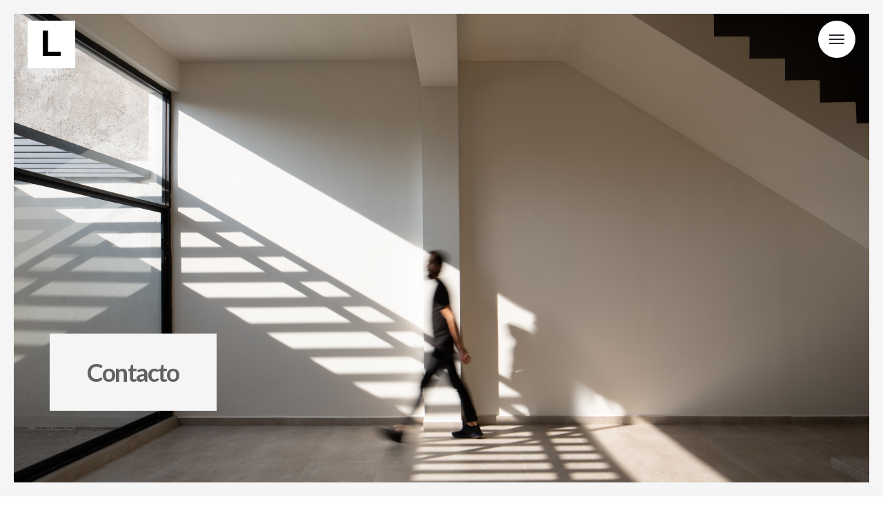

--- FILE ---
content_type: text/html; charset=UTF-8
request_url: http://leonardocardosoarquitectos.com/index.php/contacto/
body_size: 38077
content:
<!DOCTYPE html>
<html lang="es" class="no-js">
<head>
<meta charset="UTF-8">
<meta name="viewport" content="width=device-width, initial-scale=1">
<link rel="profile" href="http://gmpg.org/xfn/11">
<link rel="pingback" href="http://leonardocardosoarquitectos.com/xmlrpc.php"> 
<title>Contacto &#8211; Leonardo Cardoso Arquitectos</title>
<meta name='robots' content='max-image-preview:large' />
<link rel='dns-prefetch' href='//fonts.googleapis.com' />
<link rel="alternate" type="application/rss+xml" title="Leonardo Cardoso Arquitectos &raquo; Feed" href="http://leonardocardosoarquitectos.com/index.php/feed/" />
<link rel="alternate" type="application/rss+xml" title="Leonardo Cardoso Arquitectos &raquo; RSS de los comentarios" href="http://leonardocardosoarquitectos.com/index.php/comments/feed/" />
<script type="text/javascript">
/* <![CDATA[ */
window._wpemojiSettings = {"baseUrl":"https:\/\/s.w.org\/images\/core\/emoji\/15.0.3\/72x72\/","ext":".png","svgUrl":"https:\/\/s.w.org\/images\/core\/emoji\/15.0.3\/svg\/","svgExt":".svg","source":{"concatemoji":"http:\/\/leonardocardosoarquitectos.com\/wp-includes\/js\/wp-emoji-release.min.js?ver=6.5.7"}};
/*! This file is auto-generated */
!function(i,n){var o,s,e;function c(e){try{var t={supportTests:e,timestamp:(new Date).valueOf()};sessionStorage.setItem(o,JSON.stringify(t))}catch(e){}}function p(e,t,n){e.clearRect(0,0,e.canvas.width,e.canvas.height),e.fillText(t,0,0);var t=new Uint32Array(e.getImageData(0,0,e.canvas.width,e.canvas.height).data),r=(e.clearRect(0,0,e.canvas.width,e.canvas.height),e.fillText(n,0,0),new Uint32Array(e.getImageData(0,0,e.canvas.width,e.canvas.height).data));return t.every(function(e,t){return e===r[t]})}function u(e,t,n){switch(t){case"flag":return n(e,"\ud83c\udff3\ufe0f\u200d\u26a7\ufe0f","\ud83c\udff3\ufe0f\u200b\u26a7\ufe0f")?!1:!n(e,"\ud83c\uddfa\ud83c\uddf3","\ud83c\uddfa\u200b\ud83c\uddf3")&&!n(e,"\ud83c\udff4\udb40\udc67\udb40\udc62\udb40\udc65\udb40\udc6e\udb40\udc67\udb40\udc7f","\ud83c\udff4\u200b\udb40\udc67\u200b\udb40\udc62\u200b\udb40\udc65\u200b\udb40\udc6e\u200b\udb40\udc67\u200b\udb40\udc7f");case"emoji":return!n(e,"\ud83d\udc26\u200d\u2b1b","\ud83d\udc26\u200b\u2b1b")}return!1}function f(e,t,n){var r="undefined"!=typeof WorkerGlobalScope&&self instanceof WorkerGlobalScope?new OffscreenCanvas(300,150):i.createElement("canvas"),a=r.getContext("2d",{willReadFrequently:!0}),o=(a.textBaseline="top",a.font="600 32px Arial",{});return e.forEach(function(e){o[e]=t(a,e,n)}),o}function t(e){var t=i.createElement("script");t.src=e,t.defer=!0,i.head.appendChild(t)}"undefined"!=typeof Promise&&(o="wpEmojiSettingsSupports",s=["flag","emoji"],n.supports={everything:!0,everythingExceptFlag:!0},e=new Promise(function(e){i.addEventListener("DOMContentLoaded",e,{once:!0})}),new Promise(function(t){var n=function(){try{var e=JSON.parse(sessionStorage.getItem(o));if("object"==typeof e&&"number"==typeof e.timestamp&&(new Date).valueOf()<e.timestamp+604800&&"object"==typeof e.supportTests)return e.supportTests}catch(e){}return null}();if(!n){if("undefined"!=typeof Worker&&"undefined"!=typeof OffscreenCanvas&&"undefined"!=typeof URL&&URL.createObjectURL&&"undefined"!=typeof Blob)try{var e="postMessage("+f.toString()+"("+[JSON.stringify(s),u.toString(),p.toString()].join(",")+"));",r=new Blob([e],{type:"text/javascript"}),a=new Worker(URL.createObjectURL(r),{name:"wpTestEmojiSupports"});return void(a.onmessage=function(e){c(n=e.data),a.terminate(),t(n)})}catch(e){}c(n=f(s,u,p))}t(n)}).then(function(e){for(var t in e)n.supports[t]=e[t],n.supports.everything=n.supports.everything&&n.supports[t],"flag"!==t&&(n.supports.everythingExceptFlag=n.supports.everythingExceptFlag&&n.supports[t]);n.supports.everythingExceptFlag=n.supports.everythingExceptFlag&&!n.supports.flag,n.DOMReady=!1,n.readyCallback=function(){n.DOMReady=!0}}).then(function(){return e}).then(function(){var e;n.supports.everything||(n.readyCallback(),(e=n.source||{}).concatemoji?t(e.concatemoji):e.wpemoji&&e.twemoji&&(t(e.twemoji),t(e.wpemoji)))}))}((window,document),window._wpemojiSettings);
/* ]]> */
</script>
<style id='wp-emoji-styles-inline-css' type='text/css'>

	img.wp-smiley, img.emoji {
		display: inline !important;
		border: none !important;
		box-shadow: none !important;
		height: 1em !important;
		width: 1em !important;
		margin: 0 0.07em !important;
		vertical-align: -0.1em !important;
		background: none !important;
		padding: 0 !important;
	}
</style>
<link rel='stylesheet' id='wp-block-library-css' href='http://leonardocardosoarquitectos.com/wp-includes/css/dist/block-library/style.min.css?ver=6.5.7' type='text/css' media='all' />
<style id='classic-theme-styles-inline-css' type='text/css'>
/*! This file is auto-generated */
.wp-block-button__link{color:#fff;background-color:#32373c;border-radius:9999px;box-shadow:none;text-decoration:none;padding:calc(.667em + 2px) calc(1.333em + 2px);font-size:1.125em}.wp-block-file__button{background:#32373c;color:#fff;text-decoration:none}
</style>
<style id='global-styles-inline-css' type='text/css'>
body{--wp--preset--color--black: #000000;--wp--preset--color--cyan-bluish-gray: #abb8c3;--wp--preset--color--white: #ffffff;--wp--preset--color--pale-pink: #f78da7;--wp--preset--color--vivid-red: #cf2e2e;--wp--preset--color--luminous-vivid-orange: #ff6900;--wp--preset--color--luminous-vivid-amber: #fcb900;--wp--preset--color--light-green-cyan: #7bdcb5;--wp--preset--color--vivid-green-cyan: #00d084;--wp--preset--color--pale-cyan-blue: #8ed1fc;--wp--preset--color--vivid-cyan-blue: #0693e3;--wp--preset--color--vivid-purple: #9b51e0;--wp--preset--gradient--vivid-cyan-blue-to-vivid-purple: linear-gradient(135deg,rgba(6,147,227,1) 0%,rgb(155,81,224) 100%);--wp--preset--gradient--light-green-cyan-to-vivid-green-cyan: linear-gradient(135deg,rgb(122,220,180) 0%,rgb(0,208,130) 100%);--wp--preset--gradient--luminous-vivid-amber-to-luminous-vivid-orange: linear-gradient(135deg,rgba(252,185,0,1) 0%,rgba(255,105,0,1) 100%);--wp--preset--gradient--luminous-vivid-orange-to-vivid-red: linear-gradient(135deg,rgba(255,105,0,1) 0%,rgb(207,46,46) 100%);--wp--preset--gradient--very-light-gray-to-cyan-bluish-gray: linear-gradient(135deg,rgb(238,238,238) 0%,rgb(169,184,195) 100%);--wp--preset--gradient--cool-to-warm-spectrum: linear-gradient(135deg,rgb(74,234,220) 0%,rgb(151,120,209) 20%,rgb(207,42,186) 40%,rgb(238,44,130) 60%,rgb(251,105,98) 80%,rgb(254,248,76) 100%);--wp--preset--gradient--blush-light-purple: linear-gradient(135deg,rgb(255,206,236) 0%,rgb(152,150,240) 100%);--wp--preset--gradient--blush-bordeaux: linear-gradient(135deg,rgb(254,205,165) 0%,rgb(254,45,45) 50%,rgb(107,0,62) 100%);--wp--preset--gradient--luminous-dusk: linear-gradient(135deg,rgb(255,203,112) 0%,rgb(199,81,192) 50%,rgb(65,88,208) 100%);--wp--preset--gradient--pale-ocean: linear-gradient(135deg,rgb(255,245,203) 0%,rgb(182,227,212) 50%,rgb(51,167,181) 100%);--wp--preset--gradient--electric-grass: linear-gradient(135deg,rgb(202,248,128) 0%,rgb(113,206,126) 100%);--wp--preset--gradient--midnight: linear-gradient(135deg,rgb(2,3,129) 0%,rgb(40,116,252) 100%);--wp--preset--font-size--small: 13px;--wp--preset--font-size--medium: 20px;--wp--preset--font-size--large: 36px;--wp--preset--font-size--x-large: 42px;--wp--preset--spacing--20: 0.44rem;--wp--preset--spacing--30: 0.67rem;--wp--preset--spacing--40: 1rem;--wp--preset--spacing--50: 1.5rem;--wp--preset--spacing--60: 2.25rem;--wp--preset--spacing--70: 3.38rem;--wp--preset--spacing--80: 5.06rem;--wp--preset--shadow--natural: 6px 6px 9px rgba(0, 0, 0, 0.2);--wp--preset--shadow--deep: 12px 12px 50px rgba(0, 0, 0, 0.4);--wp--preset--shadow--sharp: 6px 6px 0px rgba(0, 0, 0, 0.2);--wp--preset--shadow--outlined: 6px 6px 0px -3px rgba(255, 255, 255, 1), 6px 6px rgba(0, 0, 0, 1);--wp--preset--shadow--crisp: 6px 6px 0px rgba(0, 0, 0, 1);}:where(.is-layout-flex){gap: 0.5em;}:where(.is-layout-grid){gap: 0.5em;}body .is-layout-flex{display: flex;}body .is-layout-flex{flex-wrap: wrap;align-items: center;}body .is-layout-flex > *{margin: 0;}body .is-layout-grid{display: grid;}body .is-layout-grid > *{margin: 0;}:where(.wp-block-columns.is-layout-flex){gap: 2em;}:where(.wp-block-columns.is-layout-grid){gap: 2em;}:where(.wp-block-post-template.is-layout-flex){gap: 1.25em;}:where(.wp-block-post-template.is-layout-grid){gap: 1.25em;}.has-black-color{color: var(--wp--preset--color--black) !important;}.has-cyan-bluish-gray-color{color: var(--wp--preset--color--cyan-bluish-gray) !important;}.has-white-color{color: var(--wp--preset--color--white) !important;}.has-pale-pink-color{color: var(--wp--preset--color--pale-pink) !important;}.has-vivid-red-color{color: var(--wp--preset--color--vivid-red) !important;}.has-luminous-vivid-orange-color{color: var(--wp--preset--color--luminous-vivid-orange) !important;}.has-luminous-vivid-amber-color{color: var(--wp--preset--color--luminous-vivid-amber) !important;}.has-light-green-cyan-color{color: var(--wp--preset--color--light-green-cyan) !important;}.has-vivid-green-cyan-color{color: var(--wp--preset--color--vivid-green-cyan) !important;}.has-pale-cyan-blue-color{color: var(--wp--preset--color--pale-cyan-blue) !important;}.has-vivid-cyan-blue-color{color: var(--wp--preset--color--vivid-cyan-blue) !important;}.has-vivid-purple-color{color: var(--wp--preset--color--vivid-purple) !important;}.has-black-background-color{background-color: var(--wp--preset--color--black) !important;}.has-cyan-bluish-gray-background-color{background-color: var(--wp--preset--color--cyan-bluish-gray) !important;}.has-white-background-color{background-color: var(--wp--preset--color--white) !important;}.has-pale-pink-background-color{background-color: var(--wp--preset--color--pale-pink) !important;}.has-vivid-red-background-color{background-color: var(--wp--preset--color--vivid-red) !important;}.has-luminous-vivid-orange-background-color{background-color: var(--wp--preset--color--luminous-vivid-orange) !important;}.has-luminous-vivid-amber-background-color{background-color: var(--wp--preset--color--luminous-vivid-amber) !important;}.has-light-green-cyan-background-color{background-color: var(--wp--preset--color--light-green-cyan) !important;}.has-vivid-green-cyan-background-color{background-color: var(--wp--preset--color--vivid-green-cyan) !important;}.has-pale-cyan-blue-background-color{background-color: var(--wp--preset--color--pale-cyan-blue) !important;}.has-vivid-cyan-blue-background-color{background-color: var(--wp--preset--color--vivid-cyan-blue) !important;}.has-vivid-purple-background-color{background-color: var(--wp--preset--color--vivid-purple) !important;}.has-black-border-color{border-color: var(--wp--preset--color--black) !important;}.has-cyan-bluish-gray-border-color{border-color: var(--wp--preset--color--cyan-bluish-gray) !important;}.has-white-border-color{border-color: var(--wp--preset--color--white) !important;}.has-pale-pink-border-color{border-color: var(--wp--preset--color--pale-pink) !important;}.has-vivid-red-border-color{border-color: var(--wp--preset--color--vivid-red) !important;}.has-luminous-vivid-orange-border-color{border-color: var(--wp--preset--color--luminous-vivid-orange) !important;}.has-luminous-vivid-amber-border-color{border-color: var(--wp--preset--color--luminous-vivid-amber) !important;}.has-light-green-cyan-border-color{border-color: var(--wp--preset--color--light-green-cyan) !important;}.has-vivid-green-cyan-border-color{border-color: var(--wp--preset--color--vivid-green-cyan) !important;}.has-pale-cyan-blue-border-color{border-color: var(--wp--preset--color--pale-cyan-blue) !important;}.has-vivid-cyan-blue-border-color{border-color: var(--wp--preset--color--vivid-cyan-blue) !important;}.has-vivid-purple-border-color{border-color: var(--wp--preset--color--vivid-purple) !important;}.has-vivid-cyan-blue-to-vivid-purple-gradient-background{background: var(--wp--preset--gradient--vivid-cyan-blue-to-vivid-purple) !important;}.has-light-green-cyan-to-vivid-green-cyan-gradient-background{background: var(--wp--preset--gradient--light-green-cyan-to-vivid-green-cyan) !important;}.has-luminous-vivid-amber-to-luminous-vivid-orange-gradient-background{background: var(--wp--preset--gradient--luminous-vivid-amber-to-luminous-vivid-orange) !important;}.has-luminous-vivid-orange-to-vivid-red-gradient-background{background: var(--wp--preset--gradient--luminous-vivid-orange-to-vivid-red) !important;}.has-very-light-gray-to-cyan-bluish-gray-gradient-background{background: var(--wp--preset--gradient--very-light-gray-to-cyan-bluish-gray) !important;}.has-cool-to-warm-spectrum-gradient-background{background: var(--wp--preset--gradient--cool-to-warm-spectrum) !important;}.has-blush-light-purple-gradient-background{background: var(--wp--preset--gradient--blush-light-purple) !important;}.has-blush-bordeaux-gradient-background{background: var(--wp--preset--gradient--blush-bordeaux) !important;}.has-luminous-dusk-gradient-background{background: var(--wp--preset--gradient--luminous-dusk) !important;}.has-pale-ocean-gradient-background{background: var(--wp--preset--gradient--pale-ocean) !important;}.has-electric-grass-gradient-background{background: var(--wp--preset--gradient--electric-grass) !important;}.has-midnight-gradient-background{background: var(--wp--preset--gradient--midnight) !important;}.has-small-font-size{font-size: var(--wp--preset--font-size--small) !important;}.has-medium-font-size{font-size: var(--wp--preset--font-size--medium) !important;}.has-large-font-size{font-size: var(--wp--preset--font-size--large) !important;}.has-x-large-font-size{font-size: var(--wp--preset--font-size--x-large) !important;}
.wp-block-navigation a:where(:not(.wp-element-button)){color: inherit;}
:where(.wp-block-post-template.is-layout-flex){gap: 1.25em;}:where(.wp-block-post-template.is-layout-grid){gap: 1.25em;}
:where(.wp-block-columns.is-layout-flex){gap: 2em;}:where(.wp-block-columns.is-layout-grid){gap: 2em;}
.wp-block-pullquote{font-size: 1.5em;line-height: 1.6;}
</style>
<link rel='stylesheet' id='mt-projects-style-css' href='http://leonardocardosoarquitectos.com/wp-content/plugins/mt_projects/css/grid.css?ver=6.5.7' type='text/css' media='all' />
<link rel='stylesheet' id='mt-projects-style-css-css' href='http://leonardocardosoarquitectos.com/wp-content/plugins/mt_projects/css/mt-projects-style.css?ver=6.5.7' type='text/css' media='all' />
<link rel='stylesheet' id='mt-projects-luna-css-css' href='http://leonardocardosoarquitectos.com/wp-content/plugins/mt_projects/css/mt-projects-luna.css?ver=6.5.7' type='text/css' media='all' />
<link rel='stylesheet' id='mt-projects-venture-css-css' href='http://leonardocardosoarquitectos.com/wp-content/plugins/mt_projects/css/mt-projects-venture.css?ver=6.5.7' type='text/css' media='all' />
<link rel='stylesheet' id='dashicons-css' href='http://leonardocardosoarquitectos.com/wp-includes/css/dashicons.min.css?ver=6.5.7' type='text/css' media='all' />
<link rel='stylesheet' id='post-views-counter-frontend-css' href='http://leonardocardosoarquitectos.com/wp-content/plugins/post-views-counter/css/frontend.css?ver=1.3.10' type='text/css' media='all' />
<link rel='stylesheet' id='wpforms-full-css' href='http://leonardocardosoarquitectos.com/wp-content/plugins/wpforms-lite/assets/css/wpforms-full.min.css?ver=1.7.2' type='text/css' media='all' />
<link rel='stylesheet' id='creative-style-css' href='http://leonardocardosoarquitectos.com/wp-content/themes/creative_mt/style.css?ver=6.5.7' type='text/css' media='all' />
<style id='creative-style-inline-css' type='text/css'>
h1, h2, h3, h4, h5, h6, .fp-section h1 a.featured-link { font-family: Lato; }
body, button, input, select, textarea { font-family: Lato; }

</style>
<link rel='stylesheet' id='creative-headings-fonts-css' href='//fonts.googleapis.com/css?family=Lato%3A400%2C700%2C400italic%2C700italic&#038;ver=6.5.7' type='text/css' media='all' />
<link rel='stylesheet' id='creative-body-fonts-css' href='//fonts.googleapis.com/css?family=Lato%3A400%2C700%2C400italic%2C700italic&#038;ver=6.5.7' type='text/css' media='all' />
<link rel='stylesheet' id='creative-menu-css' href='http://leonardocardosoarquitectos.com/wp-content/themes/creative_mt/css/menu.css?ver=6.5.7' type='text/css' media='all' />
<link rel='stylesheet' id='creative-font-awesome-css' href='http://leonardocardosoarquitectos.com/wp-content/themes/creative_mt/fonts/font-awesome.css?ver=6.5.7' type='text/css' media='all' />
<link rel='stylesheet' id='creative-column-clear-css' href='http://leonardocardosoarquitectos.com/wp-content/themes/creative_mt/css/mt-column-clear.css?ver=6.5.7' type='text/css' media='all' />
<script type="text/javascript" src="http://leonardocardosoarquitectos.com/wp-content/themes/creative_mt/js/modernizr.js?ver=6.5.7" id="creative-modernizr-js"></script>
<script type="text/javascript" src="http://leonardocardosoarquitectos.com/wp-includes/js/jquery/jquery.min.js?ver=3.7.1" id="jquery-core-js"></script>
<script type="text/javascript" src="http://leonardocardosoarquitectos.com/wp-includes/js/jquery/jquery-migrate.min.js?ver=3.4.1" id="jquery-migrate-js"></script>
<link rel="https://api.w.org/" href="http://leonardocardosoarquitectos.com/index.php/wp-json/" /><link rel="alternate" type="application/json" href="http://leonardocardosoarquitectos.com/index.php/wp-json/wp/v2/pages/336" /><link rel="EditURI" type="application/rsd+xml" title="RSD" href="http://leonardocardosoarquitectos.com/xmlrpc.php?rsd" />
<meta name="generator" content="WordPress 6.5.7" />
<link rel="canonical" href="http://leonardocardosoarquitectos.com/index.php/contacto/" />
<link rel='shortlink' href='http://leonardocardosoarquitectos.com/?p=336' />
<link rel="alternate" type="application/json+oembed" href="http://leonardocardosoarquitectos.com/index.php/wp-json/oembed/1.0/embed?url=http%3A%2F%2Fleonardocardosoarquitectos.com%2Findex.php%2Fcontacto%2F" />
<link rel="alternate" type="text/xml+oembed" href="http://leonardocardosoarquitectos.com/index.php/wp-json/oembed/1.0/embed?url=http%3A%2F%2Fleonardocardosoarquitectos.com%2Findex.php%2Fcontacto%2F&#038;format=xml" />
<!--[if lt IE 9]>
<script src="http://leonardocardosoarquitectos.com/wp-content/themes/creative_mt/js/html5shiv.js"></script>
<![endif]-->
	<!-- creative customizer CSS --> 
	<style> 
		
				
				
				
		   
		
				
		 
		
		  
		
				
		 
		
		   
		
				
				
				
				body, p { font-size: 10px; } 
				
		 
		
				
		 
		
				
				
				
				.social-media-icons li .fa:hover { color: #0a0000; }
		 
		
				.social-media-icons li .fa { font-size: 50px; }
		 
		
				
		  
		
		 
		
		 
		
				.blog-archive article.post a.read-more { color: #ffffff; }
		 
		
				.blog-archive .entry-header { background-color: #3a3a3a !important; }
		 
		
				
		 
	
		
				
		 
		
		 
		
		 
		
			
		
		  
		
		  
		
				
				
				
		 
		
		
				
				
				#secondary > #mt-testimonials .testimonial p, .shortcodes .testimonial p  { font-style: italic; } 
				
		 
		
				
		 
		
		  
		
				
				
				
	</style>
	
	<link rel="shortcut icon" href="http://leonardocardosoarquitectos.com/wp-content/uploads/2019/11/logo-1.jpg" />
 
	<link rel="apple-touch-icon" sizes="144x144" href="http://leonardocardosoarquitectos.com/wp-content/uploads/2019/11/logo-1.jpg" />
	

		<style>
			#wp-admin-bar-pvc-post-views .pvc-graph-container { padding-top: 6px; padding-bottom: 6px; position: relative; display: block; height: 100%; box-sizing: border-box; }
			#wp-admin-bar-pvc-post-views .pvc-line-graph {
				display: inline-block;
				width: 1px;
				margin-right: 1px;
				background-color: #ccc;
				vertical-align: baseline;
			}
			#wp-admin-bar-pvc-post-views .pvc-line-graph:hover { background-color: #eee; }
			#wp-admin-bar-pvc-post-views .pvc-line-graph-0 { height: 1% }
			#wp-admin-bar-pvc-post-views .pvc-line-graph-1 { height: 5% }
			#wp-admin-bar-pvc-post-views .pvc-line-graph-2 { height: 10% }
			#wp-admin-bar-pvc-post-views .pvc-line-graph-3 { height: 15% }
			#wp-admin-bar-pvc-post-views .pvc-line-graph-4 { height: 20% }
			#wp-admin-bar-pvc-post-views .pvc-line-graph-5 { height: 25% }
			#wp-admin-bar-pvc-post-views .pvc-line-graph-6 { height: 30% }
			#wp-admin-bar-pvc-post-views .pvc-line-graph-7 { height: 35% }
			#wp-admin-bar-pvc-post-views .pvc-line-graph-8 { height: 40% }
			#wp-admin-bar-pvc-post-views .pvc-line-graph-9 { height: 45% }
			#wp-admin-bar-pvc-post-views .pvc-line-graph-10 { height: 50% }
			#wp-admin-bar-pvc-post-views .pvc-line-graph-11 { height: 55% }
			#wp-admin-bar-pvc-post-views .pvc-line-graph-12 { height: 60% }
			#wp-admin-bar-pvc-post-views .pvc-line-graph-13 { height: 65% }
			#wp-admin-bar-pvc-post-views .pvc-line-graph-14 { height: 70% }
			#wp-admin-bar-pvc-post-views .pvc-line-graph-15 { height: 75% }
			#wp-admin-bar-pvc-post-views .pvc-line-graph-16 { height: 80% }
			#wp-admin-bar-pvc-post-views .pvc-line-graph-17 { height: 85% }
			#wp-admin-bar-pvc-post-views .pvc-line-graph-18 { height: 90% }
			#wp-admin-bar-pvc-post-views .pvc-line-graph-19 { height: 95% }
			#wp-admin-bar-pvc-post-views .pvc-line-graph-20 { height: 100% }
		</style><link rel="icon" href="http://leonardocardosoarquitectos.com/wp-content/uploads/2019/11/cropped-logo-1-32x32.jpg" sizes="32x32" />
<link rel="icon" href="http://leonardocardosoarquitectos.com/wp-content/uploads/2019/11/cropped-logo-1-192x192.jpg" sizes="192x192" />
<link rel="apple-touch-icon" href="http://leonardocardosoarquitectos.com/wp-content/uploads/2019/11/cropped-logo-1-180x180.jpg" />
<meta name="msapplication-TileImage" content="http://leonardocardosoarquitectos.com/wp-content/uploads/2019/11/cropped-logo-1-270x270.jpg" />
</head>

<body class="page-template-default page page-id-336 page-parent">
<div id="page" class="hfeed site">
	<a class="skip-link screen-reader-text" href="#content">Skip to content</a>
    
    <a href="#cd-nav" class="cd-nav-trigger"><span class="cd-nav-icon"></span></a>
    
	<header id="masthead" class="site-header" role="banner">
		<div class="site-branding">
			
                          
    			<div class="site-logo site-title"> 
       				<a href='http://leonardocardosoarquitectos.com/' title='Leonardo Cardoso Arquitectos' rel='home'>
                    <img src='http://leonardocardosoarquitectos.com/wp-content/uploads/2019/11/logo-1.jpg' width="69" alt="Leonardo Cardoso Arquitectos">
                    </a> 
    			</div><!-- site-logo --> 
                
			            
		</div><!-- .site-branding -->
	</header><!-- #masthead -->
    
    <div id="cd-nav" class="cd-nav">
		<div class="cd-navigation-wrapper">
			<div class="cd-half-block">
            
            						<h2>Leonardo Cardoso Arquitectos</h2> 
				 
                
				<nav>
					<ul class="cd-primary-nav">
						<div class="menu-principal-container"><ul id="menu-principal" class="menu"><li id="menu-item-113" class="menu-item menu-item-type-post_type menu-item-object-page menu-item-home menu-item-113"><a href="http://leonardocardosoarquitectos.com/">Inicio</a></li>
<li id="menu-item-415" class="menu-item menu-item-type-post_type menu-item-object-page menu-item-415"><a href="http://leonardocardosoarquitectos.com/index.php/publicaciones/">Publicaciones</a></li>
<li id="menu-item-345" class="menu-item menu-item-type-post_type menu-item-object-page current-menu-item page_item page-item-336 current_page_item menu-item-345"><a href="http://leonardocardosoarquitectos.com/index.php/contacto/" aria-current="page">Contacto</a></li>
<li id="menu-item-490" class="menu-item menu-item-type-post_type menu-item-object-page menu-item-490"><a href="http://leonardocardosoarquitectos.com/index.php/fraccionamiento-pm-saucillo-de-la-joya/">Fraccionamiento PM Saucillo de la Joya</a></li>
<li id="menu-item-254" class="menu-item menu-item-type-post_type menu-item-object-page menu-item-254"><a href="http://leonardocardosoarquitectos.com/index.php/foro-itespr/">Foro ITESPR</a></li>
<li id="menu-item-134" class="menu-item menu-item-type-post_type menu-item-object-post menu-item-134"><a href="http://leonardocardosoarquitectos.com/index.php/2019/11/25/hospital-cedros/">Hospital Cedros</a></li>
<li id="menu-item-328" class="menu-item menu-item-type-post_type menu-item-object-page menu-item-328"><a href="http://leonardocardosoarquitectos.com/index.php/plaza-publica-el-vergel/">Plaza pública El Vergel</a></li>
<li id="menu-item-545" class="menu-item menu-item-type-post_type menu-item-object-page menu-item-545"><a href="http://leonardocardosoarquitectos.com/index.php/restaurante-las-asadas-de-rigoberta/">Restaurante Las asadas de Rigoberta</a></li>
<li id="menu-item-110" class="menu-item menu-item-type-post_type menu-item-object-post menu-item-110"><a href="http://leonardocardosoarquitectos.com/index.php/2019/11/19/casa-cerros/">Casa Cerros</a></li>
<li id="menu-item-220" class="menu-item menu-item-type-post_type menu-item-object-page menu-item-220"><a href="http://leonardocardosoarquitectos.com/index.php/casa-pedregal/">Casa Pedregal</a></li>
<li id="menu-item-303" class="menu-item menu-item-type-post_type menu-item-object-page menu-item-303"><a href="http://leonardocardosoarquitectos.com/index.php/casa-minima-5m/">Casa en serie 5m</a></li>
<li id="menu-item-310" class="menu-item menu-item-type-post_type menu-item-object-page menu-item-310"><a href="http://leonardocardosoarquitectos.com/index.php/casa-neri/">Casa Neri</a></li>
<li id="menu-item-546" class="menu-item menu-item-type-post_type menu-item-object-page menu-item-546"><a href="http://leonardocardosoarquitectos.com/index.php/casa-hamu/">Casa Hamu</a></li>
</ul></div> 
					</ul>
				</nav>
			</div><!-- .cd-half-block -->
			
			<div class="cd-half-block">
				<address> 
					            						
    	<ul class='social-media-icons'>
             
        	                                                                                                                                                                                     
             
                                                                                                                                     
             
             
             
             
            
    	</ul> 
              

				<div class="textwidget"><p>León, Guanajuato / Zacatecas, Zac. México. mail: leonardocardosoav@gmail.com</p>
</div>
		                                                    						
    	<ul class='social-media-icons'>
             
        	            	<li>
                <a href="https://web.facebook.com/pages/category/Construction-Company/Leonardo-Cardoso-Arquitecto-329004670999628/?_rdc=1&#038;_rdr" target="_blank">
                <i class="fa fa-facebook"></i>
                </a>
                </li>
			                                                            	<li>
                <a href="https://www.instagram.com/leonardocardosoarquitectos/?hl=es-la" target="_blank">
                <i class="fa fa-instagram"></i>
                </a>
                </li>
			                                                                                                                                     
             
                                                                                                                                     
             
             
             
             
            
    	</ul> 
              

	                    				</address>
			</div> <!-- .cd-half-block -->
		</div> <!-- .cd-navigation-wrapper -->
	</div> <!-- .cd-nav -->


	<div id="content" class="site-content">

<section id="page-content">

	    
    								    
	<header class="entry-header" style="background: url('http://leonardocardosoarquitectos.com/wp-content/uploads/2019/12/CASA-CERROS-8.jpg') 50% 0 no-repeat fixed" data-speed="8" data-type="background">
    	<div class="entry-header-content">
            <div class="grid grid-pad">
                <div class="col-1-1">
                    <h1 class="entry-title">Contacto</h1>                </div>
            </div>
        </div>
	</header><!-- .entry-header -->
    
    <div class="grid grid-pad">
    	<div class="col-9-12">
            <div id="primary" class="content-area shortcodes">
                <main id="main" class="site-main" role="main">
        
                    
        
                        
<article id="post-336" class="post-336 page type-page status-publish has-post-thumbnail hentry">

	<div class="entry-content">
		
<p> Oficinas: León Guanajuato / Zacatecas, Zac.<br>Teléfono: +52 (492) 7958368 </p>



<p>mail:leonardocardoav@gmail.com</p>


<div class="wpforms-container wpforms-container-full" id="wpforms-335"><form id="wpforms-form-335" class="wpforms-validate wpforms-form" data-formid="335" method="post" enctype="multipart/form-data" action="/index.php/contacto/" data-token="247c49b206a5738de1e2a5a48fe6d71a"><noscript class="wpforms-error-noscript">Por favor, activa JavaScript en tu navegador para completar este formulario.</noscript><div class="wpforms-field-container"><div id="wpforms-335-field_0-container" class="wpforms-field wpforms-field-name" data-field-id="0"><label class="wpforms-field-label" for="wpforms-335-field_0">Nombre <span class="wpforms-required-label">*</span></label><input type="text" id="wpforms-335-field_0" class="wpforms-field-large wpforms-field-required" name="wpforms[fields][0]" required></div><div id="wpforms-335-field_1-container" class="wpforms-field wpforms-field-email" data-field-id="1"><label class="wpforms-field-label" for="wpforms-335-field_1">Corre electronico <span class="wpforms-required-label">*</span></label><input type="email" id="wpforms-335-field_1" class="wpforms-field-large wpforms-field-required" name="wpforms[fields][1]" required></div><div id="wpforms-335-field_2-container" class="wpforms-field wpforms-field-textarea" data-field-id="2"><label class="wpforms-field-label" for="wpforms-335-field_2">Mensaje <span class="wpforms-required-label">*</span></label><textarea id="wpforms-335-field_2" class="wpforms-field-medium wpforms-field-required" name="wpforms[fields][2]" required></textarea></div></div><div class="wpforms-field wpforms-field-hp"><label for="wpforms-335-field-hp" class="wpforms-field-label">Comment</label><input type="text" name="wpforms[hp]" id="wpforms-335-field-hp" class="wpforms-field-medium"></div><div class="wpforms-submit-container"><input type="hidden" name="wpforms[id]" value="335"><input type="hidden" name="wpforms[author]" value="1"><input type="hidden" name="wpforms[post_id]" value="336"><button type="submit" name="wpforms[submit]" id="wpforms-submit-335" class="wpforms-submit" data-alt-text="Enviando..." data-submit-text="Enviar" aria-live="assertive" value="wpforms-submit">Enviar</button></div></form></div>  <!-- .wpforms-container -->




<p> <em> <div class="post-views post-336 entry-meta">
				<span class="post-views-icon dashicons dashicons-chart-bar"></span>
				<span class="post-views-label">Views:</span>
				<span class="post-views-count">7,808</span>
			</div></em> </p>
			</div><!-- .entry-content -->

	<footer class="entry-footer">
			</footer><!-- .entry-footer -->
</article><!-- #post-## -->
        
                                
                            
                </main><!-- #main -->
            </div><!-- #primary -->
    	</div>
    
<div class="col-3-12">
<div id="secondary" class="widget-area" role="complementary">
				
    	<ul class='social-media-icons'>
             
        	            	<li>
                <a href="https://web.facebook.com/pages/category/Construction-Company/Leonardo-Cardoso-Arquitecto-329004670999628/?_rdc=1&#038;_rdr" >
                <i class="fa fa-facebook"></i>
                </a>
                </li>
			                                                            	<li>
                <a href="https://www.instagram.com/leonardocardosoarquitectos/?hl=es-la" >
                <i class="fa fa-instagram"></i>
                </a>
                </li>
			                                                                                                                                     
             
                                                                                                                                     
             
             
             
             
            
    	</ul> 
              

	<aside id="nav_menu-2" class="widget widget_nav_menu"><div class="menu-principal-container"><ul id="menu-principal-1" class="menu"><li class="menu-item menu-item-type-post_type menu-item-object-page menu-item-home menu-item-113"><a href="http://leonardocardosoarquitectos.com/">Inicio</a></li>
<li class="menu-item menu-item-type-post_type menu-item-object-page menu-item-415"><a href="http://leonardocardosoarquitectos.com/index.php/publicaciones/">Publicaciones</a></li>
<li class="menu-item menu-item-type-post_type menu-item-object-page current-menu-item page_item page-item-336 current_page_item menu-item-345"><a href="http://leonardocardosoarquitectos.com/index.php/contacto/" aria-current="page">Contacto</a></li>
<li class="menu-item menu-item-type-post_type menu-item-object-page menu-item-490"><a href="http://leonardocardosoarquitectos.com/index.php/fraccionamiento-pm-saucillo-de-la-joya/">Fraccionamiento PM Saucillo de la Joya</a></li>
<li class="menu-item menu-item-type-post_type menu-item-object-page menu-item-254"><a href="http://leonardocardosoarquitectos.com/index.php/foro-itespr/">Foro ITESPR</a></li>
<li class="menu-item menu-item-type-post_type menu-item-object-post menu-item-134"><a href="http://leonardocardosoarquitectos.com/index.php/2019/11/25/hospital-cedros/">Hospital Cedros</a></li>
<li class="menu-item menu-item-type-post_type menu-item-object-page menu-item-328"><a href="http://leonardocardosoarquitectos.com/index.php/plaza-publica-el-vergel/">Plaza pública El Vergel</a></li>
<li class="menu-item menu-item-type-post_type menu-item-object-page menu-item-545"><a href="http://leonardocardosoarquitectos.com/index.php/restaurante-las-asadas-de-rigoberta/">Restaurante Las asadas de Rigoberta</a></li>
<li class="menu-item menu-item-type-post_type menu-item-object-post menu-item-110"><a href="http://leonardocardosoarquitectos.com/index.php/2019/11/19/casa-cerros/">Casa Cerros</a></li>
<li class="menu-item menu-item-type-post_type menu-item-object-page menu-item-220"><a href="http://leonardocardosoarquitectos.com/index.php/casa-pedregal/">Casa Pedregal</a></li>
<li class="menu-item menu-item-type-post_type menu-item-object-page menu-item-303"><a href="http://leonardocardosoarquitectos.com/index.php/casa-minima-5m/">Casa en serie 5m</a></li>
<li class="menu-item menu-item-type-post_type menu-item-object-page menu-item-310"><a href="http://leonardocardosoarquitectos.com/index.php/casa-neri/">Casa Neri</a></li>
<li class="menu-item menu-item-type-post_type menu-item-object-page menu-item-546"><a href="http://leonardocardosoarquitectos.com/index.php/casa-hamu/">Casa Hamu</a></li>
</ul></div></aside></div><!-- #secondary -->
</div>
    </div>
</section>

	</div><!-- #content -->
    
	<footer id="colophon" class="site-footer" role="contentinfo">
		<div class="site-info">
			
        	            
		</div><!-- .site-info -->
	</footer><!-- #colophon -->
</div><!-- #page -->

<script type="text/javascript" src="http://leonardocardosoarquitectos.com/wp-content/themes/creative_mt/js/navigation.js?ver=20120206" id="creative-navigation-js"></script>
<script type="text/javascript" src="http://leonardocardosoarquitectos.com/wp-content/themes/creative_mt/js/skip-link-focus-fix.js?ver=20130115" id="creative-skip-link-focus-fix-js"></script>
<script type="text/javascript" src="http://leonardocardosoarquitectos.com/wp-content/themes/creative_mt/js/menu.js?ver=6.5.7" id="creative-menu-js"></script>
<script type="text/javascript" src="http://leonardocardosoarquitectos.com/wp-content/plugins/wpforms-lite/assets/js/jquery.validate.min.js?ver=1.19.3" id="wpforms-validation-js"></script>
<script type="text/javascript" src="http://leonardocardosoarquitectos.com/wp-content/plugins/wpforms-lite/assets/js/mailcheck.min.js?ver=1.1.2" id="wpforms-mailcheck-js"></script>
<script type="text/javascript" src="http://leonardocardosoarquitectos.com/wp-content/plugins/wpforms-lite/assets/js/punycode.min.js?ver=1.0.0" id="wpforms-punycode-js"></script>
<script type="text/javascript" src="http://leonardocardosoarquitectos.com/wp-content/plugins/wpforms-lite/assets/js/wpforms.min.js?ver=1.7.2" id="wpforms-js"></script>
<script type='text/javascript'>
/* <![CDATA[ */
var wpforms_settings = {"val_required":"Este campo es requerido","val_email":"Por favor introduce un email valido","val_email_suggestion":"\u00bfQuiso decir {sugerencia}?","val_email_suggestion_title":"Haz clic para aceptar esta sugerencia.","val_email_restricted":"Esta direcci\u00f3n de correo electr\u00f3nico no est\u00e1 permitida.","val_number":"Por favor introduce un numero v\u00e1lido","val_number_positive":"Por favor, introduce un n\u00famero de tel\u00e9fono v\u00e1lido.","val_confirm":"No coincide con los valores de campo.","val_checklimit":"Ha excedido el n\u00famero de selecciones permitidas","val_limit_characters":"{count} of {limit} max characters.","val_limit_words":"{count} of {limit} max words.","val_recaptcha_fail_msg":"Google reCAPTCHA verification failed, please try again later.","val_empty_blanks":"Por favor, completa todos los espacios en blanco.","uuid_cookie":"","locale":"es","wpforms_plugin_url":"http:\/\/leonardocardosoarquitectos.com\/wp-content\/plugins\/wpforms-lite\/","gdpr":"","ajaxurl":"http:\/\/leonardocardosoarquitectos.com\/wp-admin\/admin-ajax.php","mailcheck_enabled":"1","mailcheck_domains":[],"mailcheck_toplevel_domains":["dev"],"is_ssl":""}
/* ]]> */
</script>

	<div class="border--top"></div>  
    <div class="border--right"></div>
    <div class="border--bottom"></div>
    <div class="border--left"></div> 
    
</body>
</html>


--- FILE ---
content_type: text/css
request_url: http://leonardocardosoarquitectos.com/wp-content/themes/creative_mt/css/menu.css?ver=6.5.7
body_size: 9885
content:


/* -------------------------------- 

Main Components 

-------------------------------- */

 .cd-nav h2 {
    font-size: 1rem;
	color: #fff;
	letter-spacing: 0.075em;
	margin-top: 3em;
    margin-bottom: 2em;
  }
  
  .cd-nav address h3 { color: #fff; font-size: 1rem; letter-spacing: 0.075em; margin-top: 3em; }
  
#content {
  background: #fff;
  position: relative;
  z-index: 2;
  /* fix bug on iOS */
  overflow-y: auto;
  -webkit-overflow-scrolling: touch;
  /* Force Hardware Acceleration in WebKit */
  -webkit-transform: translateZ(0);
  -moz-transform: translateZ(0);
  -ms-transform: translateZ(0);
  -o-transform: translateZ(0);
  transform: translateZ(0);
  -webkit-backface-visibility: hidden;
  backface-visibility: hidden;
  -webkit-transition: -webkit-transform 0.7s;
  -moz-transition: -moz-transform 0.7s;
  transition: transform 0.7s;
  -webkit-transition-timing-function: cubic-bezier(0.91, 0.01, 0.6, 0.99);
  -moz-transition-timing-function: cubic-bezier(0.91, 0.01, 0.6, 0.99);
  transition-timing-function: cubic-bezier(0.91, 0.01, 0.6, 0.99);
}

.navigation-is-open #content {
  -webkit-transform: translateX(100%);
  -moz-transform: translateX(100%);
  -ms-transform: translateX(100%);
  -o-transform: translateX(100%);
  transform: translateX(100%);
}

.cd-nav-trigger {
  position: fixed;
  z-index: 11;
  right: 4em;
  top: 3em;
  height: 54px;
  width: 54px;
  background-color: #fff;
  border-radius: 50%;
  /* image replacement */
  overflow: hidden;
  text-indent: 100%;
  white-space: nowrap;
  -webkit-transition: -webkit-transform 0.5s;
  -moz-transition: -moz-transform 0.5s;
  transition: transform 0.5s;
}
.cd-nav-trigger .cd-nav-icon {
  /* icon created in CSS */
  position: absolute;
  left: 50%;
  top: 50%;
  bottom: auto;
  right: auto;
  -webkit-transform: translateX(-50%) translateY(-50%);
  -moz-transform: translateX(-50%) translateY(-50%);
  -ms-transform: translateX(-50%) translateY(-50%);
  -o-transform: translateX(-50%) translateY(-50%);
  transform: translateX(-50%) translateY(-50%);
  width: 22px;
  height: 2px;
  background-color: #292a2f;
}
.cd-nav-trigger .cd-nav-icon::before, .cd-nav-trigger .cd-nav-icon:after {
  /* upper and lower lines of the menu icon */
  content: '';
  position: absolute;
  top: 0;
  right: 0;
  width: 100%;
  height: 100%;
  background-color: inherit;
  /* Force Hardware Acceleration in WebKit */
  -webkit-transform: translateZ(0);
  -moz-transform: translateZ(0);
  -ms-transform: translateZ(0);
  -o-transform: translateZ(0);
  transform: translateZ(0);
  -webkit-backface-visibility: hidden;
  backface-visibility: hidden;
  -webkit-transition: -webkit-transform 0.5s, width 0.5s, top 0.3s;
  -moz-transition: -moz-transform 0.5s, width 0.5s, top 0.3s;
  transition: transform 0.5s, width 0.5s, top 0.3s;
}
.cd-nav-trigger .cd-nav-icon::before {
  -webkit-transform-origin: right top;
  -moz-transform-origin: right top;
  -ms-transform-origin: right top;
  -o-transform-origin: right top;
  transform-origin: right top;
  -webkit-transform: translateY(-6px);
  -moz-transform: translateY(-6px);
  -ms-transform: translateY(-6px);
  -o-transform: translateY(-6px);
  transform: translateY(-6px);
}
.cd-nav-trigger .cd-nav-icon::after {
  -webkit-transform-origin: right bottom;
  -moz-transform-origin: right bottom;
  -ms-transform-origin: right bottom;
  -o-transform-origin: right bottom;
  transform-origin: right bottom;
  -webkit-transform: translateY(6px);
  -moz-transform: translateY(6px);
  -ms-transform: translateY(6px);
  -o-transform: translateY(6px);
  transform: translateY(6px);
}
.no-touch .cd-nav-trigger:hover .cd-nav-icon::after {
  top: 2px;
}
.no-touch .cd-nav-trigger:hover .cd-nav-icon::before {
  top: -2px;
}
.cd-nav-trigger svg {
  position: absolute;
  top: 0;
  left: 0;
}
.cd-nav-trigger circle {
  /* circle border animation */
  -webkit-transition: stroke-dashoffset 0.4s 0s;
  -moz-transition: stroke-dashoffset 0.4s 0s;
  transition: stroke-dashoffset 0.4s 0s;
}
.navigation-is-open .cd-nav-trigger {
  /* rotate trigger when navigation becomes visible */
  -webkit-transform: rotate(180deg);
  -moz-transform: rotate(180deg);
  -ms-transform: rotate(180deg);
  -o-transform: rotate(180deg);
  transform: rotate(180deg);
}
.navigation-is-open .cd-nav-trigger .cd-nav-icon::after,
.navigation-is-open .cd-nav-trigger .cd-nav-icon::before {
  /* animate arrow --> from hamburger to arrow */
  width: 50%;
  -webkit-transition: -webkit-transform 0.5s, width 0.5s;
  -moz-transition: -moz-transform 0.5s, width 0.5s;
  transition: transform 0.5s, width 0.5s;
}
.navigation-is-open .cd-nav-trigger .cd-nav-icon::before {
  -webkit-transform: rotate(45deg);
  -moz-transform: rotate(45deg);
  -ms-transform: rotate(45deg);
  -o-transform: rotate(45deg);
  transform: rotate(45deg);
}
.navigation-is-open .cd-nav-trigger .cd-nav-icon::after {
  -webkit-transform: rotate(-45deg);
  -moz-transform: rotate(-45deg);
  -ms-transform: rotate(-45deg);
  -o-transform: rotate(-45deg);
  transform: rotate(-45deg);
}
.no-touch .navigation-is-open .cd-nav-trigger:hover .cd-nav-icon::after, .no-touch .navigation-is-open .cd-nav-trigger:hover .cd-nav-icon::before {
  top: 0;
}
.navigation-is-open .cd-nav-trigger circle {
  stroke-dashoffset: 0;
  -webkit-transition: stroke-dashoffset 0.4s 0.3s;
  -moz-transition: stroke-dashoffset 0.4s 0.3s;
  transition: stroke-dashoffset 0.4s 0.3s;
}
@media only screen and (min-width: 860px) {
  .cd-nav-trigger {
    top: 3em;
  }
}

.cd-nav {
  font-family: 'Montserrat', Helvetica, arial, sans-serif;
  position: fixed;
  z-index: 1;
  top: 0;
  left: 0;
  height: 100%;
  width: 100%;
  background-color: #292a2f;
  visibility: hidden;
  -webkit-transition: visibility 0s 0.7s;
  -moz-transition: visibility 0s 0.7s;
  transition: visibility 0s 0.7s;
}

body.navigation-is-open .site-header {
	z-index: 1;
    -webkit-transition: ease-in-out 0.5s;
	-moz-transition: ease-in-out 0.5s;
	-ms-transition: ease-in-out 0.5s;
	-o-transition: ease-in-out 0.5s;
	transition: ease-in-out 0.5s;  
}

.cd-nav .cd-navigation-wrapper {
  /* all navigation content */
  height: 100%;
  overflow-y: auto;
  z-index: 9;
  -webkit-overflow-scrolling: touch;
  padding: 40px 5% 40px calc(5% + 80px);
  /* Force Hardware Acceleration in WebKit */
  -webkit-transform: translateZ(0);
  -moz-transform: translateZ(0);
  -ms-transform: translateZ(0);
  -o-transform: translateZ(0);
  transform: translateZ(0);
  -webkit-backface-visibility: hidden;
  backface-visibility: hidden;
  -webkit-transform: translateX(-100%);
  -moz-transform: translateX(-100%);
  -ms-transform: translateX(-100%);
  -o-transform: translateX(-100%);
  transform: translateX(-100%);
  -webkit-transition: -webkit-transform 0.7s;
  -moz-transition: -moz-transform 0.7s;
  transition: transform 0.7s;
  -webkit-transition-timing-function: cubic-bezier(0.86, 0.01, 0.77, 0.78);
  -moz-transition-timing-function: cubic-bezier(0.86, 0.01, 0.77, 0.78);
  transition-timing-function: cubic-bezier(0.86, 0.01, 0.77, 0.78);
}
.navigation-is-open .cd-nav {
  visibility: visible;
  -webkit-transition: visibility 0s 0s;
  -moz-transition: visibility 0s 0s;
  transition: visibility 0s 0s;
  -webkit-backface-visibility: fixed;
  -moz-backface-visibility: fixed;
  backface-visibility: fixed;
}
.navigation-is-open .cd-nav .cd-navigation-wrapper {
  -webkit-transform: translateX(0);
  -moz-transform: translateX(0);
  -ms-transform: translateX(0);
  -o-transform: translateX(0);
  transform: translateX(0);
  -webkit-transition: -webkit-transform 0.7s;
  -moz-transition: -moz-transform 0.7s;
  transition: transform 0.7s;
  -webkit-transition-timing-function: cubic-bezier(0.82, 0.01, 0.77, 0.78);
  -moz-transition-timing-function: cubic-bezier(0.82, 0.01, 0.77, 0.78);
  transition-timing-function: cubic-bezier(0.82, 0.01, 0.77, 0.78);
}
.cd-nav h2::after {
  /* bottom separation line */
  content: '';
  position: absolute;
  left: 0;
  bottom: -20px;
  height: 1px;
  width: 60px;
  background-color: currentColor;
}
.cd-nav .cd-primary-nav {
  margin-top: 60px;
}
.cd-nav .cd-primary-nav li {
  margin: 0;
}

.cd-nav .cd-primary-nav a.selected {
  color: #ffffff;
}
.no-touch .cd-nav .cd-primary-nav a:hover {
  color: #ffffff;
}
.cd-nav .cd-contact-info {
  margin-top: 80px;
}
.cd-nav .cd-contact-info li {
  margin-bottom: 1.5em;
  line-height: 1.2;
  color: rgba(255, 255, 255, 0.3);
}
.cd-nav .cd-contact-info a {
  color: #ffffff;
}
.cd-nav .cd-contact-info span {
  display: block;
}
.cd-nav .cd-contact-info li, .cd-nav .cd-contact-info a, .cd-nav .cd-contact-info span {
  font-size: 1.6rem;
}
@media only screen and (min-width: 860px) {
	
  .cd-nav .cd-navigation-wrapper {
    padding: 62px 20%;
  }
  .cd-nav .cd-navigation-wrapper::after {
    clear: both;
    content: "";
    display: table;
  }
  .cd-nav .cd-half-block {
    width: 50%;
    float: left;
  }
  .cd-nav .cd-half-block address { text-align:right; }
  .cd-nav .cd-primary-nav {
    margin-top: 0;
	margin-bottom: 5em;
  }
 
  
  .cd-nav .cd-primary-nav li {
    margin: 0;
  }
  .cd-nav .cd-primary-nav a {
    font-size: 1.5rem;
  }
  .cd-nav address {
    text-align: right;
	font-style: normal;
  }
  .cd-nav .contact-address, .cd-nav .contact-phone, .cd-nav .contact-email {
    margin-bottom: 0.25em;
  }
  .cd-nav .cd-contact-info li, .cd-nav .cd-contact-info a, .cd-nav .cd-contact-info span {
    font-size: 1rem;
	font-style: normal;
  }
}

.cd-nav ul {
	margin: 0;
	padding: 0;
	list-style: none;
}

.no-js main {
  height: auto;
  overflow: visible;
}

.no-js .cd-nav {
  position: static;
  visibility: visible;
}
.no-js .cd-nav .cd-navigation-wrapper {
  height: auto;
  overflow: visible;
  padding: 100px 5%;
  -webkit-transform: translateX(0);
  -moz-transform: translateX(0);
  -ms-transform: translateX(0);
  -o-transform: translateX(0);
  transform: translateX(0);
}
